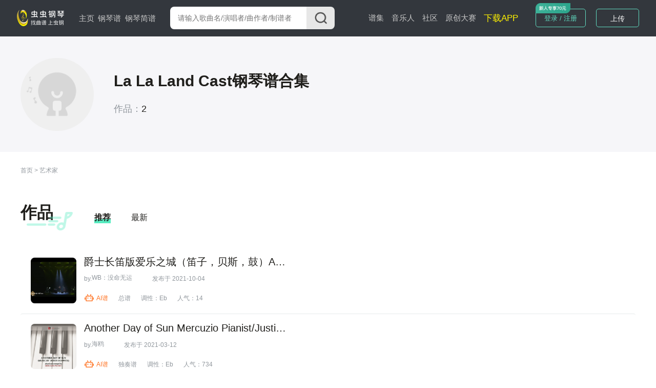

--- FILE ---
content_type: text/html; charset=utf-8
request_url: http://www.gangqinpu.com/specialtype/0_14494_1.htm
body_size: 5205
content:
<!DOCTYPE html>
<html lang="zh-CN">
<head>
    <meta charset="utf-8">
    <meta http-equiv="Cache-Control" content="no-transform" />
    <meta http-equiv="X-UA-Compatible" content="IE=edge">
    <meta name="viewport" content="width=device-width, initial-scale=1">
     
    <title>La La Land Cast钢琴谱全集 - 虫虫钢琴网网  - Powered By www.gangqinpu.com</title>
    <meta name="keywords" content="La La Land Cast的钢琴谱，La La Land Cast钢琴谱大全，gangqinpu.com"/>
    <meta name="description" content="La La Land Cast钢琴谱，La La Land Cast热门钢琴谱"/>
            <script type="text/javascript" src="https://s201.lzjoy.com/public/web_static/js/jquery-1.9.1/jquery.min.js"></script>
    <script type="text/javascript" src="https://s201.lzjoy.com/public/web_static/js/flexible/flexible.js"></script>
    <script type="text/javascript" src="https://s201.lzjoy.com/public/web_static/js/jquery.lazyload.min.js"></script>
    <script type="text/javascript" src="https://s201.lzjoy.com/public/web_static/js/openinstall.js"></script>
    <script type="text/javascript" src="https://s201.lzjoy.com/public/web_static/js/message.js?v1.2"></script>
    <script type="text/javascript" src="https://s201.lzjoy.com/public/web_static/js/layer/layer.js"></script>
    <link rel="stylesheet" href="https://s201.lzjoy.com/public/web_static/css/idangerous.swiper.css">
    <link rel="stylesheet" href="https://s201.lzjoy.com/public/web_static/css/reset.css?1.1">
    <link rel="stylesheet" href="https://s201.lzjoy.com/public/web_static/css/header.css?v1.26">
    <link rel="stylesheet" href="https://s201.lzjoy.com/public/web_static/css/footer.css?v2.0">
    <link rel="stylesheet" href="https://s201.lzjoy.com/public/web_static/css/default.css?v1.13">
    <link rel="stylesheet" href="https://s201.lzjoy.com/public/web_static/css/bootstrap.css">
    <link rel="stylesheet" href="https://s201.lzjoy.com/public/web_static/css/user_info_box.css?v2.3">
    <link rel="stylesheet" href="https://s201.lzjoy.com/public/web_static/css/login.css?1.9">
    <script type="text/javascript" src="https://s201.lzjoy.com/public/web_static/js/swiper/swiper.min.js"></script>
    <script type="text/javascript" src="https://s201.lzjoy.com/public/web_static/js/power-slider.js"></script>
    <script type="text/javascript" src="https://s201.lzjoy.com/public/web_static/js/default.js?v2.3"></script>
</head>
<body>
    <header id="header">
    <div class="pc">
        <div class="top-box">
            <div class="content-w clearfix">
                <div class=" logo-box">
                    <a href="/" title="首页">
                        <img src="https://s201.lzjoy.com/public/web_static/images/default/logo.png" alt="虫虫钢琴首页">
                    </a>
                </div>
                <nav class="fl">
                    <ul class="clearfix">
                        <li >
                            <a href="/">主页</a>
                            <span></span>
                        </li>
                        <li >
                            <a href="/pulist">钢琴谱</a>
                            <span></span>
                        </li>
						<li >
                            <a href="/jpulist">钢琴简谱</a>
                        </li>
                    </ul>
                </nav>
                <div class="form-box">
                    <form action="javascript:void(0)" class="f-b-input-box">
                        <div class="f-b-i-top ">
                            <input id="keyword" class="search-input" placeholder="请输入歌曲名/演唱者/曲作者/制谱者" type="text" />
                            <div id="submit" class="submit search_submit">
                                <img src="https://s201.lzjoy.com/public/web_static/images/search/search.png" alt="">
                            </div>
                        </div>
                    </form>
                </div>
		<nav class="fl right">
                    <ul class="clearfix">
                        <li >
                            <a href="/spectrum">谱集</a>
                            <span></span>
                        </li>
                        <li >
                            <a href="/musician">音乐人</a>
                        </li>
                        <li >
                            <a href="/community/0_1.htm">社区</a>
                        </li>
                        <li>
        			    	<a href="https://yq.gangqinpu.com/" target="_blank">原创大赛</a>
        			    </li>
                        <li>
                            <a href="https://www.gangqinpu.com/pcd.aspx?k=yqst" target="_blank" style="color: #fff200;font-size: 17px;">下载APP</a>
                        </li>
                    </ul>
                </nav>
                <div class="h-t-buttons">
                    <a href="/bs/user">我的谱架</a>
                </div>
                <div class="h-t-r fr">
                    <div class="clearfix h-t-r-c">
                        <div class="login-box fl login-page">
                        	<a href="/login.htm">登录 / 注册</a>
                        	<img src="https://s201.lzjoy.com/public/web_static/images/index/icon-new.png">
                        </div>
                        <div class="user-head-box">
                            <a id="user-head-img" href="/bs/user" class="img">
                                <img src="https://s201.lzjoy.com/res/statics/fileupload/904b8856fc6ba10195b587fad27dfe5e.png">
                            </a>
                        </div>
                        <div class="upload-button fl login-page">
                            <label for="fileToUpload"><a href="https://www.lzjoy.com" target="_blank">上传</a></label>
                        </div>
                    </div>
                </div>
            </div>
        </div>
    </div>
    <div class="h5">
        <div class="defalut">
            <div class="d-top">
                <a class="logo h5" href="/"></a>
                <a href="/search" class="input">
                    <i class="search icon"></i>
                    <p>搜索曲谱</p>
                </a>
                <a href="http://t.lzjoy.com/1" class="down">下载APP</a>
                <a href="javascript:;" class="login">注册/登录</a>
                <a id="h5-header-more" class="more" href="javascript:;"></a>
            </div>
            <div id="header-h5-nav" class="nav">
                <ul>
                    <li><a href="/"><i class="icon home"></i>主页</a></li>
                    <li><a href="/pulist"><i class="icon gqp"> </i>钢琴谱</a></li>
                    <li><a href="/jpulist"><i class="icon gqjp"></i>钢琴简谱</a></li>
		    		<li><a href="/spectrum"><i class="icon yyr"></i>谱集</a></li>
                    <li><a href="/musician"><i class="icon yyr"></i>音乐人</a></li>
                    <li><a href="/community/0_1.htm"><i class="icon sq"></i>社区</a></li>
                </ul>
                <div id="header-h5-nav-close" class="header-h5-nav-close">
                    <div class="button">点击此处返回<i class="nav-back"></i></div>
                </div>
            </div>
        </div>
    </div>
</header>
    <link rel="stylesheet" href="https://s201.lzjoy.com/public/web_static/css/artist_topics.css?1.15">
<link rel="stylesheet" href="https://s201.lzjoy.com/public/web_static/css/ranking.css">
<header id="artist_header">
    <div class="h5">
        <div class="detail">
            <a class="back" href="javascript:;"></a>
            <p>艺术家专题</p>
            <a class="search" href="/search"></a>
        </div>
    </div>
</header>
<main>
    <div class="a_t_top a_t_top_old a_t_top_old_type">
       <div class="a_t_top_box">
            <div class="a_t_top_img a_t_top_img_old">
                <img alt="La La Land Cast钢琴谱合集" src="https://s201.lzjoy.com/res/statics/fileupload/1d5122319a0b64a3cd2174a776b05acf.png?x-oss-process=image/resize,h_300,m_lfit" >
            </div>
            <div class="a_t_top_right">
                <h1 class="a_t_top_name" data-aid="0">La La Land Cast钢琴谱合集</h1>
                <div class="a_t_t_career"><span>作品：<span class="a_t_t_career_num">2</span></span><span
                        class="fans"></span></div>
                <div class="a_t_top_detail">
                	                    <div id="m_Popup" class="morePopup">
                        <div class="i_box"></div>
                    </div>
                </div>
            </div>
        </div>
    </div>
    <div class="content-w">
    	<p class="Navigation-Tags">
        	<span><a href="/" title="首页">首页</a></span> > <span><a href="/artist" title="艺术家">艺术家</a></span>
    	</p>
        <div class="right-box">
            <h1 class="title">
                <span class="fl title-text">作品</span>
                <div style="display: none;" class="fl other-info">
                    <div class="time">
                        <i class="icon"></i> 最近时间：2020-12-24
                    </div>
                </div>
                <div class="tab-header">
                    <ul class="tabs-box">
                                                <li class="active">
                            <a href="/specialtype/0_14494_1.htm">推荐</a>
                        </li>
                        <li >
                            <a href="/specialtype/new_14494_1.htm">最新</a>
                        </li>
                    </ul>
                </div>
            </h1>
            <div class="content-box-1">
            	                <div class="ranking-box">
                    <ul>
                    	                        <li>
                            <div class="left ">
                                <div class="details-box">
                                    <div class="audio-box">
                                        <a href="/cchtml/1004384.htm" title="爵士长笛版爱乐之城（笛子，贝斯，鼓）Another Day of Sun钢琴谱" target="_blank">
                                            <img src="https://s201.lzjoy.com/res/statics/fileupload/normal/202110/23fce788615b10a18b521.png?13db2c9ee24b2af1fa5d9d77654f2a2f3548eb4f&x-oss-process=image/resize,h_300,m_lfit" alt="爵士长笛版爱乐之城（笛子，贝斯，鼓）Another Day of Sun钢琴谱" target="_blank">
                                        </a>
                                    </div>
                                </div>
                                <hgroup class="audio-info">
                                    <h1><a href="/cchtml/1004384.htm" title="爵士长笛版爱乐之城（笛子，贝斯，鼓）Another Day of Sun" target="_blank">爵士长笛版爱乐之城（笛子，贝斯，鼓）Another Day of Sun</a></h1>
                                    <h2>
                                                                            	 										<span>by.<a href="/member/1251637.htm" target="_blank">WB：没命无运</a></span>
                                                                                <span>发布于 2021-10-04</span>
                                    </h2>
                                    <h3>
                                                                                <span class="robot"> <i class="robot-icon"></i>
                                            AI谱
                                        </span>
                                                                                <span><a href="/pulist/0_3_0_0_1.htm" target="_blank">总谱</a></span>
                                        <span>调性：<a href="/pulist/0_0_0_Eb_1.htm" target="_blank">Eb</a></span>
                                        <span>人气：14</span>
                                    </h3>
                                </hgroup>
                            </div>
                            <div class="right">
                                <a href="/jianpu/1004384.htm" title="爵士长笛版爱乐之城（笛子，贝斯，鼓）Another Day of Sun钢琴简谱" target="_blank">
                                    <div class=" p_q_type_box">
                                        <div class="img-box">
                                            <img class="h_img" src="https://s201.lzjoy.com/public/web_static/images/spectrum_library/c_jp.png" alt="">
                                            <img class="o_img" src="https://s201.lzjoy.com/public/web_static/images/artist_topics/b_jp.png" alt="">
                                        </div>
                                        <p>简谱</p>
                                    </div>
                                </a>
                                <a href="/cchtml/1004384.htm" title="爵士长笛版爱乐之城（笛子，贝斯，鼓）Another Day of Sun五线谱" target="_blank">
                                    <div class=" p_q_type_box">
                                        <div class="img-box">
                                            <img class="o_img" src="https://s201.lzjoy.com/public/web_static/images/spectrum_library/music_score.png" alt="">
                                            <img class="h_img" src="https://s201.lzjoy.com/public/web_static/images/artist_topics/a_.png" alt="">
                                        </div>
                                        <p>五线谱</p>
                                    </div>
                                </a>
                            </div>
                        </li>
                                                <li>
                            <div class="left ">
                                <div class="details-box">
                                    <div class="audio-box">
                                        <a href="/cchtml/975682.htm" title="Another Day of Sun Mercuzio Pianist/Justin Hurwitz 爱乐之城 La La Land钢琴谱" target="_blank">
                                            <img src="https://s101.lzjoy.com/res/statics/fileupload/normal/202103/782752b6604b0bbcbad0b.png?a7eb1980c40b7ea8756808d348041f20c1880092&x-oss-process=image/resize,h_300,m_lfit" alt="Another Day of Sun Mercuzio Pianist/Justin Hurwitz 爱乐之城 La La Land钢琴谱" target="_blank">
                                        </a>
                                    </div>
                                </div>
                                <hgroup class="audio-info">
                                    <h1><a href="/cchtml/975682.htm" title="Another Day of Sun Mercuzio Pianist/Justin Hurwitz 爱乐之城 La La Land" target="_blank">Another Day of Sun Mercuzio Pianist/Justin Hurwitz 爱乐之城 La La Land</a></h1>
                                    <h2>
                                                                            	 										<span>by.<a href="/member/1258091.htm" target="_blank">海鸥</a></span>
                                                                                <span>发布于 2021-03-12</span>
                                    </h2>
                                    <h3>
                                                                                <span class="robot"> <i class="robot-icon"></i>
                                            AI谱
                                        </span>
                                                                                <span><a href="/pulist/0_11_0_0_1.htm" target="_blank">独奏谱</a></span>
                                        <span>调性：<a href="/pulist/0_0_0_Eb_1.htm" target="_blank">Eb</a></span>
                                        <span>人气：734</span>
                                    </h3>
                                </hgroup>
                            </div>
                            <div class="right">
                                <a href="/jianpu/975682.htm" title="Another Day of Sun Mercuzio Pianist/Justin Hurwitz 爱乐之城 La La Land钢琴简谱" target="_blank">
                                    <div class=" p_q_type_box">
                                        <div class="img-box">
                                            <img class="h_img" src="https://s201.lzjoy.com/public/web_static/images/spectrum_library/c_jp.png" alt="">
                                            <img class="o_img" src="https://s201.lzjoy.com/public/web_static/images/artist_topics/b_jp.png" alt="">
                                        </div>
                                        <p>简谱</p>
                                    </div>
                                </a>
                                <a href="/cchtml/975682.htm" title="Another Day of Sun Mercuzio Pianist/Justin Hurwitz 爱乐之城 La La Land五线谱" target="_blank">
                                    <div class=" p_q_type_box">
                                        <div class="img-box">
                                            <img class="o_img" src="https://s201.lzjoy.com/public/web_static/images/spectrum_library/music_score.png" alt="">
                                            <img class="h_img" src="https://s201.lzjoy.com/public/web_static/images/artist_topics/a_.png" alt="">
                                        </div>
                                        <p>五线谱</p>
                                    </div>
                                </a>
                            </div>
                        </li>
                                            </ul>
                </div>
                                            </div>
        </div>
               <nav aria-label="Page navigation" class="s_l_pagination">
           <ul class="pagination  art_t_p"></ul>
       </nav>
    </div>
    <div class="add-pop-up-windows" id="window" style="display: none;">
        <div class="add-pop-up-windows-content" id="content">
          <p class="closeBox"><span></span><img class="closeBtn" src="https://s201.lzjoy.com/public/web_static/images/search/close.png" alt=""></p>
          <div class="feedBack_title">AI文稿</div>
          <div class="aiManuscriptsContainer">
            <h2>La La Land Cast钢琴谱合集</h2>
            <p></p>
        </div>
    </div> 
</main>
<script src="https://s201.lzjoy.com/public/web_static/js/artist.js?v1.6"></script>    <footer id="footer">
    <div class="footer pc">
        <div class="f-bottom f-new">
            <div class="content-w">
            	<p>
            		<a href="javascript:;" class="title">友情链接：</a>
            		<a href="http://www.ccguitar.cn" target="_blank">虫虫吉他</a><b>|</b>
        			<a href="https://www.xiaohei.com" target="_blank">小黑游戏</a><b>|</b>
        			<a href="https://www.5373.cn" target="_blank">5373游戏下载</a><b>|</b>
            		<a href="https://www.kekedj.com" target="_blank">可可DJ音乐网</a><b>|</b>
					<a href="https://haolingsheng.com" target="_blank">铃声</a>
            	</p>
                <p>Copyright 2022 All rights reserved. 上海虫虫音乐文化有限公司</p>
                <p><a href="https://beian.miit.gov.cn" target="_blank"> 沪ICP备19020706号-2</a><b>|</b>网络文化经营许可证：沪网文（2020）0904-073号</p>
            	<div class="contact">
            		<div class="left">
            			<img src="https://s201.lzjoy.com/public/web_static/images/index/downloadApp.png">
            			<span>官方公众号</span>
            		</div>
            		<div class="right">
            			<img src="http://s201.lzjoy.com/res/statics/fileupload/857638cc9cbe93eba63b6feceb0dbf63.jpg">
            			<span>违法和不良信息举报</span>
            		</div>
            	</div>
            	<div class="world">
            		<div class="left">
            			<img class="lazy" src="https://s201.lzjoy.com/public/web_static/images/df.png" data-original="https://s201.lzjoy.com/public/web_static/images/index/w-phone.png">
            		</div>
            		<div class="right">
                		<div class="text" id="text">
                			<ul class="sliderbox">
                				<li>Explore<br>CC Piano<br>Application</li>
                				<li>More Than<br>100,000<br>Sheet Music</li>
                				<li>Learn Songs<br>with<br>Practics Mode</li>
                				<li>Access Your<br>Scores<br>Anytime,Anywhere</li>
                				<li>Explore<br>CC Piano<br>Application</li>
                				<li>More Than<br>100,000<br>Sheet Music</li>
                				<li>Learn Songs<br>with<br>Practics Mode</li>
                				<li>Access Your<br>Scores<br>Anytime,Anywhere</li>
                			</ul>
                		</div>
                		<div class="li">
                			<a target="_blank" href="https://itunes.apple.com/us/app/chong-chong-gang-qin-zhao/id1185380895?l=zh&ls=1&mt=8"><img src="https://s201.lzjoy.com/public/web_static/images/index/w-appstore.png"></a>
                		</div>
                		<div class="li">
                			<a target="_blank" href="https://play.google.com/store/apps/details?id=com.yusi.chongchong"><img src="https://s201.lzjoy.com/public/web_static/images/index/w-googlepay.png"></a>
                		</div>
                		<div class=wechat>
                			<img src="https://s201.lzjoy.com/public/web_static/images/index/w-wechat.png">
                		</div>
            		</div>
            	</div>
            </div>
        </div>
    </div>
    <div class="footer h5">
        <a href="javascript:void(0)" class="download-btn">App 内打开<img class="icon" src="http://s201.lzjoy.com/res/statics/fileupload/20fd72df97ac4c9ba51dff4138d1df52.png"></a>
    </div>
</footer></body>
<script src="https://s201.lzjoy.com/public/web_static/js/header.js?v2.2"></script>
<script src="https://s201.lzjoy.com/public/web_static/js/qrcode.min.js"></script>
<script src="https://s201.lzjoy.com/public/web_static/js/login.js?v1.5"></script>
<script>
var _hmt = _hmt || [];
(function() {
  var hm = document.createElement("script");
  hm.src = "https://hm.baidu.com/hm.js?a7f2419de2431ae4f2f5d63534eaeb18";
  var s = document.getElementsByTagName("script")[0]; 
  s.parentNode.insertBefore(hm, s);
})();
</script>
</html>

--- FILE ---
content_type: text/css
request_url: https://s201.lzjoy.com/public/web_static/css/ranking.css
body_size: 2440
content:
section {
  padding-top: 1.1rem;
  padding-bottom: 1.333333rem; }
  section h1.title {
    position: relative;
    display: -webkit-box;
    display: -ms-flexbox;
    display: flex;
    -webkit-box-align: center;
    -ms-flex-align: center;
    align-items: center;
    height: .44rem; }
    section h1.title span.title-text {
      position: relative;
      color: #201F1C;
      font-size: .426667rem;
      z-index: 3;
      margin-right: 1.066667rem;
      font-weight: bold; }
    section h1.title span.title-text::after {
      content: '';
      position: absolute;
      display: inline-block;
      background-image: url("../images/index/title-icon.png");
      background-size: 100% 100%;
      width: 1.2rem;
      right: -0.5rem;
      height: .48rem;
      z-index: 1;
      bottom: -.1rem; }
    section h1.title .more {
      position: absolute;
      top: 0;
      right: 0;
      font-size: 16px;
      font-weight: 400;
      color: #91979D;
      height: 32px;
      line-height: 32px; }
      section h1.title .more .more-icon {
        position: relative;
        padding-right: 18px; }
        section h1.title .more .more-icon::after {
          content: '';
          position: absolute;
          right: 0;
          top: 0;
          background-image: url("../images/index/back.png");
          background-size: 100% 100%;
          display: block;
          width: 18px;
          height: 18px; }
    section h1.title .other-info {
      display: -webkit-box;
      display: -ms-flexbox;
      display: flex;
      -webkit-box-align: center;
      -ms-flex-align: center;
      align-items: center;
      color: #7C818A;
      font-size: .213333rem;
      padding-top: .233333rem; }
      section h1.title .other-info .rule {
        position: relative;
        margin-left: .266667rem; }
        section h1.title .other-info .rule a {
          color: #7C818A; }
        section h1.title .other-info .rule:hover > a {
          color: #35D4A5; }
        section h1.title .other-info .rule:hover .rule-dialog {
          display: block; }
        section h1.title .other-info .rule .rule-dialog {
          position: absolute;
          display: none;
          top: 25px;
          right: -15px;
          width: 4.666667rem;
          background-color: #ffffff;
          border-radius: .106667rem;
          -webkit-box-shadow: 0px 1px 12px 0px rgba(0, 0, 0, 0.1);
          box-shadow: 0px 1px 12px 0px rgba(0, 0, 0, 0.1);
          border: 1px solid #E8EAEB;
          z-index: 10; }
          section h1.title .other-info .rule .rule-dialog .rule-dialog-content-box {
            position: relative;
            padding: 0 .266667rem .32rem; }
            section h1.title .other-info .rule .rule-dialog .rule-dialog-content-box h2 {
              font-size: .266667rem;
              padding: .333333rem 0 .133333rem;
              color: #201F1C; }
              section h1.title .other-info .rule .rule-dialog .rule-dialog-content-box h2 a {
                color: #201F1C; }
            section h1.title .other-info .rule .rule-dialog .rule-dialog-content-box p {
              font-size: .186667rem; }
              section h1.title .other-info .rule .rule-dialog .rule-dialog-content-box p span {
                color: #201F1C; }
                section h1.title .other-info .rule .rule-dialog .rule-dialog-content-box p span a {
                  color: #201F1C; }
            section h1.title .other-info .rule .rule-dialog .rule-dialog-content-box .tips {
              margin-bottom: .266667rem; }
            section h1.title .other-info .rule .rule-dialog .rule-dialog-content-box .update_time {
              margin-bottom: .066667rem; }
            section h1.title .other-info .rule .rule-dialog .rule-dialog-content-box:before {
              -webkit-box-sizing: content-box;
              box-sizing: content-box;
              width: 0px;
              height: 0px;
              position: absolute;
              top: -16px;
              right: .546667rem;
              padding: 0;
              border-bottom: .106667rem solid #FFFFFF;
              border-top: .106667rem solid transparent;
              border-left: .106667rem solid transparent;
              border-right: .106667rem solid transparent;
              display: block;
              content: '';
              z-index: 12; }
            section h1.title .other-info .rule .rule-dialog .rule-dialog-content-box:after {
              -webkit-box-sizing: content-box;
              box-sizing: content-box;
              width: 0px;
              height: 0px;
              position: absolute;
              top: -18px;
              right: .533333rem;
              padding: 0;
              border-bottom: .12rem solid #cccccc;
              border-top: .12rem solid transparent;
              border-left: .12rem solid transparent;
              border-right: .12rem solid transparent;
              display: block;
              content: '';
              z-index: 10; }
    section h1.title .ranking-tab{
      position: relative; }
    section h1.title .ranking-tab ul {
      display: -webkit-box;
      display: -ms-flexbox;
      display: flex;
      margin-top: .2rem;
      position: absolute;
      top: -.27rem;
      left: 0;
      width: 6rem; }
      section h1.title .ranking-tab ul li {
        margin-right: .533333rem;
        position: relative; }
        section h1.title .ranking-tab ul li::before {
          content: '';
          display: none;
          position: absolute;
          bottom: -0.03rem;
          left: 0;
          width: .293333rem;
          height: .106667rem;
          background-color: #57EBC0; }
        section h1.title .ranking-tab ul li:hover::before, section h1.title .ranking-tab ul li.active::before {
          display: block; }
        section h1.title .ranking-tab ul li:hover a, section h1.title .ranking-tab ul li.active a {
          font-weight: bold; }
        section h1.title .ranking-tab ul li a {
          position: relative;
          z-index: 1;
          font-size: .213333rem;
          color: #201F1C; }
  section .content-box {
    display: -webkit-box;
    display: -ms-flexbox;
    display: flex; }
    section .content-box > aside {
      overflow: hidden;
      width: 3.466667rem;
      border: 1px solid #E8EAEB;
      margin-right: .8rem;
      padding-bottom: .32rem;
      -ms-flex-negative: 0;
      flex-shrink: 0; }
      section .content-box > aside .title-img {
        width: 100%;
        height: 1.146667rem; }
        section .content-box > aside .title-img img {
          width: 100%;
          height: 100%; }
      section .content-box > aside .aside-box {
        padding: 0 20px; }
        section .content-box > aside .aside-box dl {
          padding-top: .426667rem; }
        section .content-box > aside .aside-box dt:last-child {
          margin-bottom: none; }
        section .content-box > aside .aside-box dt {
          padding-bottom: .266667rem;
          border-bottom: 1px solid #E7EAEB; }
          section .content-box > aside .aside-box dt h1 {
            font-size: .373333rem;
            color: #201F1C;
            font-weight: bold; }
        section .content-box > aside .aside-box dd {
          margin-top: .133333rem; }
          section .content-box > aside .aside-box dd ul li:last-child {
            margin-bottom: 0; }
          section .content-box > aside .aside-box dd ul li {
            margin-bottom: .186667rem;
            border-radius: 2px;
            overflow: hidden; }
            section .content-box > aside .aside-box dd ul li a {
              display: block;
              height: .48rem;
              line-height: .48rem;
              padding: 0 .133333rem;
              color: #201F1C;
              font-size: .213333rem; }
            section .content-box > aside .aside-box dd ul li.active, section .content-box > aside .aside-box dd ul li:hover {
              background-color: #F6F6F9; }
              section .content-box > aside .aside-box dd ul li.active a, section .content-box > aside .aside-box dd ul li:hover a {
                color: #FF7526; }
    section .content-box .content-box-1 {
      margin-top: .32rem; }
    section .content-box .content-box-1 .ranking-box {
    height: 18rem;
    overflow-y: hidden;
    position: relative; }
    section .content-box .content-box-1 .ranking-box:after {
    content: '';
    position: absolute;
    display: inline-block;
    background-image: url("../images/default/mask.png");
    background-size: 100% 100%;
    width: 100%;
    height: 4rem;
    z-index: 1;
    right: 0;
    bottom: 0; }
    section .content-box .content-box-1 .ranking-box.ranking-box-noafter {
      overflow-y: initial;
      height: auto;
    }
    section .content-box .content-box-1 .ranking-box.ranking-box-noafter:after {
      content: none;
    }
  section .right-box {
    width: 100%; }
  section .ranking-box ul {
    width: 100%; }
  section .ranking-box li {
    display: -webkit-box;
    display: -ms-flexbox;
    display: flex;
    -webkit-box-pack: justify;
    -ms-flex-pack: justify;
    justify-content: space-between;
    padding: .266667rem 0;
    cursor: pointer; }
    section .ranking-box li:nth-of-type(1) .index {
      color: #FC1832; }
    section .ranking-box li:nth-of-type(2) .index {
      color: #FD7247; }
    section .ranking-box li:nth-of-type(3) .index {
      color: #FDC42E; }
    section .ranking-box li + li {
      border-top: 1px solid #E7EAEB; }
    section .ranking-box li .left {
      display: -webkit-box;
      display: -ms-flexbox;
      display: flex;
      -webkit-box-align: center;
      -ms-flex-align: center;
      align-items: center; }
    section .ranking-box li:hover {
      background-color: #F6F6F9; }
      section .ranking-box li:hover .right {
        display: none; }
    section .ranking-box li .index {
      font-size: .213333rem;
      color: #91979D;
      width: .6rem;
      text-align: left; }
    section .ranking-box li .audio-info {
      margin-left: .213333rem; }
      section .ranking-box li .audio-info h1 {
        font-size: .266667rem;
        color: #201F1C;
        width: 8rem;
        overflow: hidden;
        text-overflow: ellipsis;
        white-space: nowrap; }
      section .ranking-box li .audio-info h2 {
        color: #91979D;
        font-size: .16rem;
        margin: .16rem 0 .28rem; }
        section .ranking-box li .audio-info h2 span:nth-child(2) {
          padding-left: 0.2rem;}
      section .ranking-box li .audio-info h3 {
        font-size: .16rem;
        color: #91979D; }
        section .ranking-box li .audio-info h3 span {
          margin-right: .266667rem;}
          section .ranking-box li .audio-info h3 span.robot {
          color: #FF7526; }
    section .ranking-box li .right {
      display: none; }
      section .ranking-box li .right .type1 {
        width: .346667rem;
        height: .346667rem;
        margin-top: .306667rem;
        margin-right: .4rem; }
        section .ranking-box li .right .type1 .img-box,
        section .ranking-box li .right .type1 img {
          width: 100%;
          height: 100%; }
      section .ranking-box li .right .type2 {
        margin-top: .16rem;
        margin-right: .4rem;
        text-align: center;
        color: #FF7526;
        font-size: .186667rem; }
        section .ranking-box li .right .type2 .img-box {
          width: .64rem;
          height: .64rem;
          border-radius: 50%;
          overflow: hidden; }
        section .ranking-box li .right .type2 img {
          width: 48px;
          height: 48px; }
        section .ranking-box li .right .type2 p {
          margin-top: .2rem; }
  section .more-box {
    margin-top: .666667rem; }
  section .h5-title-body {
    display: none; }
    section .h5-title-body > div {
      display: none;
      overflow-x: scroll; }
      section .h5-title-body > div .item {
        display: -webkit-box;
        display: -ms-flexbox;
        display: flex; }
      section .h5-title-body > div a {
        -ms-flex-negative: 0;
        flex-shrink: 0;
        display: block;
        padding: 0 .32rem;
        height: .64rem;
        line-height: .64rem;
        text-align: center;
        border-radius: .32rem;
        background-color: #F6F6F9;
        font-size: .32rem;
        color: #7C818A; }
        section .h5-title-body > div a + a {
          margin-left: .4rem; }
        section .h5-title-body > div a.active {
          color: #35D4A5;
          background-color: #ECF9F5; }
    section .h5-title-body > div:nth-of-type(1) {
      display: block; }
#rank_header {
  position: fixed;
  display: none !important;
  z-index: 100;
  top: 0;
  left: 0;
  width: 100%; }
  #rank_header .h5 {
    display: none; }
    #rank_header .h5 .detail {
      height: 1.333333rem;
      display: -webkit-box;
      display: -ms-flexbox;
      display: flex;
      -webkit-box-align: center;
      -ms-flex-align: center;
      align-items: center;
      -webkit-box-pack: justify;
      -ms-flex-pack: justify;
      justify-content: space-between;
      padding: 0 .533333rem;
      background-color: #fff;
      -webkit-box-shadow: 0px 2px 0.64rem 0px rgba(0, 0, 0, 0.06);
      box-shadow: 0px 2px 0.64rem 0px rgba(0, 0, 0, 0.06); }
      #rank_header .h5 .detail a.back {
        display: block;
        width: .56rem;
        height: .56rem;
        background-image: url("../images/default/h5-back-2.png");
        background-size: 100% 100%; }
      #rank_header .h5 .detail p {
        font-size: .426667rem;
        color: #000; }
      #rank_header .h5 .detail a.search {
        display: block;
        width: .533333rem;
        height: .533333rem;
        background-image: url("../images/default/search-h5-2.png");
        background-size: 100% 100%; }
      .h5-title{
	    display: none; }
@media screen and (max-width: 1024px) {
  #header {}
  #rank_header {
    display: block !important; }
  aside {
    display: none; }
  section {
    padding: 1.866667rem 0 .4rem; }
  section h1.title {
    height: auto;
    display: none; }
  section .h5-title {
    display: block; }
    section .h5-title li a {
      font-size: .426667rem; }
  section .h5-title-body {
    display: block;
    margin-top: .506667rem; }
  .ranking-box li {
    padding: .266667rem 0 .266667rem 0 !important;
	height: auto; }
  .Navigation-Tags{
	display: none;}
  .h5-title{
	display: none; }
  .ranking-box li .audio-info h2 span{
	font-size: .3rem; } }